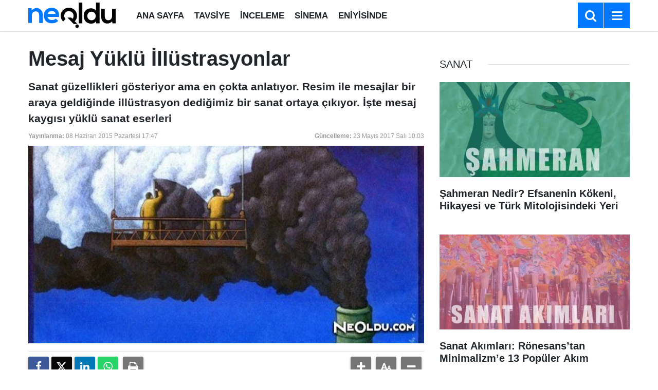

--- FILE ---
content_type: text/html; charset=utf-8
request_url: https://www.google.com/recaptcha/api2/aframe
body_size: 264
content:
<!DOCTYPE HTML><html><head><meta http-equiv="content-type" content="text/html; charset=UTF-8"></head><body><script nonce="cL_OjzRfFOTrtu4e8tbr1Q">/** Anti-fraud and anti-abuse applications only. See google.com/recaptcha */ try{var clients={'sodar':'https://pagead2.googlesyndication.com/pagead/sodar?'};window.addEventListener("message",function(a){try{if(a.source===window.parent){var b=JSON.parse(a.data);var c=clients[b['id']];if(c){var d=document.createElement('img');d.src=c+b['params']+'&rc='+(localStorage.getItem("rc::a")?sessionStorage.getItem("rc::b"):"");window.document.body.appendChild(d);sessionStorage.setItem("rc::e",parseInt(sessionStorage.getItem("rc::e")||0)+1);localStorage.setItem("rc::h",'1765856124253');}}}catch(b){}});window.parent.postMessage("_grecaptcha_ready", "*");}catch(b){}</script></body></html>

--- FILE ---
content_type: image/svg+xml
request_url: https://www.neoldu.com.tr/d/assets/logo-white.svg
body_size: 1001
content:
<?xml version="1.0" encoding="UTF-8"?>
<svg id="katman_2" data-name="katman 2" xmlns="http://www.w3.org/2000/svg" viewBox="0 0 1049.44 305.55">
  <defs>
    <style>
      .cls-1 {
        fill: #0078ff;
      }
    </style>
  </defs>
  <g id="katman_1" data-name="katman 1">
    <g>
      <path class="cls-1" d="m130.61,244.8v-92.07c0-26.76-14.63-47.11-42.46-47.11s-44.96,22.48-44.96,49.24v89.93H0V68.52h38.9l2.86,23.91c17.84-17.48,35.69-26.41,57.81-26.41,41.4,0,74.58,31.05,74.58,86.36v92.42h-43.54Z"/>
      <path class="cls-1" d="m231.95,172.36c2.85,21.77,21.77,37.47,52.46,37.47,16.06,0,37.11-6.07,47.1-16.41l27.83,27.48c-18.56,19.27-48.89,28.54-75.65,28.54-60.66,0-96.71-37.47-96.71-93.85s36.4-92.07,93.49-92.07,95.64,36.4,88.86,108.84h-137.39Zm95.63-36.04c-2.85-22.84-20.7-34.26-45.68-34.26-23.55,0-42.82,11.42-49.24,34.26h94.92Z"/>
      <path d="m649.19,0v249.44h-43.18V0h43.18Z"/>
      <path d="m856.52,0v249.44h-40.68l-2.86-24.26c-13.56,21.05-35.33,28.19-56.74,28.19-51.74,0-90.64-34.26-90.64-92.07,0-60.67,38.18-92.07,89.57-92.07,18.56,0,47.46,9.99,57.81,28.19V0h43.53Zm-147.38,161.3c0,30.69,22.13,51.74,49.96,51.74s51.03-19.98,51.03-51.74-23.55-51.39-51.03-51.39-49.96,19.63-49.96,51.39Z"/>
      <path d="m918.84,73.51v92.07c0,26.76,14.63,47.11,42.46,47.11s44.96-22.48,44.96-49.24v-89.93h43.18v176.28h-38.9l-2.86-23.91c-18.2,17.84-34.97,26.41-59.59,26.41-42.11,0-72.8-31.76-72.8-86.36v-92.42h43.53Z"/>
      <g>
        <path d="m588.12,252.83c-10.67-9.78-20.24-18.56-29.82-27.35,43.37-42.75,34.08-114.15-14.77-146.98-46.11-30.99-109.56-18.37-139.24,28.33-27.88,43.88-13.88,94.06,14.36,120,9.76-9.76,19.51-19.51,29.27-29.26-28.02-27.81-17.48-68.16,7.08-85.02,26.56-18.24,63.14-11.15,81.03,16.34,12.88,19.79,9.5,56.66-5.23,65.44-4.3-3.94-8.38-7.79-12.61-11.46-1.05-.9-2.61-1.68-3.94-1.71-8.82-.15-17.64-.08-26.45-.08-5.43,0-10.87,0-16.49,0,.28.33.41.5.56.64,16.27,16.73,32.53,33.46,48.8,50.19,6.52,6.7,13.06,13.37,19.54,20.11,8.06,8.4,18.13,7.05,28.04,5.53,6.09-.94,12.04-2.82,19.9-4.73Z"/>
        <path d="m586.14,262.45c-11.55,0-21.15,9.75-21.16,21.51-.01,11.63,9.49,21.58,20.62,21.59,11.97,0,21.77-9.68,21.78-21.52,0-11.64-9.77-21.57-21.23-21.58Z"/>
      </g>
    </g>
  </g>
</svg>